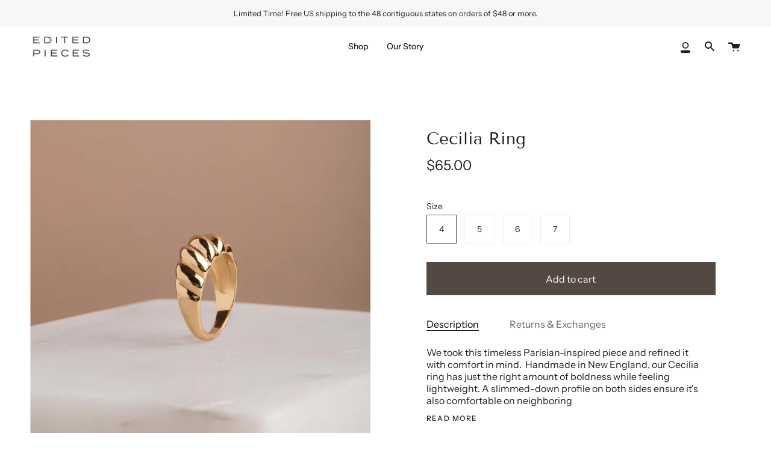

--- FILE ---
content_type: text/javascript; charset=utf-8
request_url: https://editedpieces.com/products/cecilia-ring.js
body_size: 367
content:
{"id":7278385234115,"title":"Cecilia Ring","handle":"cecilia-ring","description":"\u003cp\u003eWe took this timeless Parisian-inspired piece and refined it with comfort in mind.  Handmade in New England, our Cecilia ring has just the right amount of boldness while feeling lightweight. A slimmed-down profile on both sides ensure it's also comfortable on neighboring fingers. \u003c\/p\u003e\n\u003cp\u003e \u003c\/p\u003e\n\u003cp\u003e\u003cspan style=\"text-decoration: underline;\" data-mce-style=\"text-decoration: underline;\"\u003eDetails\u003c\/span\u003e\u003c\/p\u003e\n\u003cp\u003e\u003cmeta charset=\"utf-8\"\u003e\u003cspan data-mce-fragment=\"1\"\u003e• Gift-ready box and pouch\u003c\/span\u003e\u003cbr data-mce-fragment=\"1\"\u003e• 18K \u003cspan data-mce-fragment=\"1\"\u003egold plating over recycled brass\u003cbr data-mce-fragment=\"1\"\u003e• Nickel-free\u003cbr data-mce-fragment=\"1\"\u003e• Handmade in USA\u003c\/span\u003e \u003c\/p\u003e\n\u003cp\u003e \u003c\/p\u003e\n\u003cp\u003e\u003cspan style=\"text-decoration: underline;\"\u003eEditor's Notes\u003c\/span\u003e\u003c\/p\u003e\n\u003cp\u003eWe worked hand-in-hand with a local New England jewelry maker to perfect this simple yet stunning ring. The focus was on comfort and weight without sacrificing any quality. -JW\u003c\/p\u003e","published_at":"2022-06-02T12:44:22-04:00","created_at":"2022-05-31T16:10:28-04:00","vendor":"Edited Pieces","type":"Jewelry","tags":["_upsell_nora-bracelet","Jewelry"],"price":6500,"price_min":6500,"price_max":6500,"available":true,"price_varies":false,"compare_at_price":null,"compare_at_price_min":0,"compare_at_price_max":0,"compare_at_price_varies":false,"variants":[{"id":41870941651139,"title":"4","option1":"4","option2":null,"option3":null,"sku":"RING-SH-GLD-4","requires_shipping":true,"taxable":true,"featured_image":null,"available":true,"name":"Cecilia Ring - 4","public_title":"4","options":["4"],"price":6500,"weight":113,"compare_at_price":null,"inventory_management":"shopify","barcode":"810088760747","requires_selling_plan":false,"selling_plan_allocations":[]},{"id":41870941683907,"title":"5","option1":"5","option2":null,"option3":null,"sku":"RING-SH-GLD-5","requires_shipping":true,"taxable":true,"featured_image":null,"available":true,"name":"Cecilia Ring - 5","public_title":"5","options":["5"],"price":6500,"weight":113,"compare_at_price":null,"inventory_management":"shopify","barcode":"810088760754","requires_selling_plan":false,"selling_plan_allocations":[]},{"id":41870941716675,"title":"6","option1":"6","option2":null,"option3":null,"sku":"RING-SH-GLD-6","requires_shipping":true,"taxable":true,"featured_image":null,"available":false,"name":"Cecilia Ring - 6","public_title":"6","options":["6"],"price":6500,"weight":113,"compare_at_price":null,"inventory_management":"shopify","barcode":"810088760761","requires_selling_plan":false,"selling_plan_allocations":[]},{"id":41871451357379,"title":"7","option1":"7","option2":null,"option3":null,"sku":"","requires_shipping":true,"taxable":true,"featured_image":null,"available":false,"name":"Cecilia Ring - 7","public_title":"7","options":["7"],"price":6500,"weight":113,"compare_at_price":null,"inventory_management":"shopify","barcode":"","requires_selling_plan":false,"selling_plan_allocations":[]}],"images":["\/\/cdn.shopify.com\/s\/files\/1\/0549\/4947\/8595\/products\/cecilia-ring-studio-2-1.jpg?v=1654098942","\/\/cdn.shopify.com\/s\/files\/1\/0549\/4947\/8595\/products\/cecilia-ring-partial-1x1.jpg?v=1654098942","\/\/cdn.shopify.com\/s\/files\/1\/0549\/4947\/8595\/products\/cecilia-ring-studio-1x1.jpg?v=1654098942","\/\/cdn.shopify.com\/s\/files\/1\/0549\/4947\/8595\/products\/cecilia-ring-with-box-packaging-1.jpg?v=1654193568"],"featured_image":"\/\/cdn.shopify.com\/s\/files\/1\/0549\/4947\/8595\/products\/cecilia-ring-studio-2-1.jpg?v=1654098942","options":[{"name":"Size","position":1,"values":["4","5","6","7"]}],"url":"\/products\/cecilia-ring","media":[{"alt":"A gold croissant ring starting in size 4, made in the USA","id":28870836191427,"position":1,"preview_image":{"aspect_ratio":1.0,"height":4004,"width":4004,"src":"https:\/\/cdn.shopify.com\/s\/files\/1\/0549\/4947\/8595\/products\/cecilia-ring-studio-2-1.jpg?v=1654098942"},"aspect_ratio":1.0,"height":4004,"media_type":"image","src":"https:\/\/cdn.shopify.com\/s\/files\/1\/0549\/4947\/8595\/products\/cecilia-ring-studio-2-1.jpg?v=1654098942","width":4004},{"alt":"A gold croissant ring starting in size 4, made in the USA","id":28842547577027,"position":2,"preview_image":{"aspect_ratio":1.0,"height":1500,"width":1500,"src":"https:\/\/cdn.shopify.com\/s\/files\/1\/0549\/4947\/8595\/products\/cecilia-ring-partial-1x1.jpg?v=1654098942"},"aspect_ratio":1.0,"height":1500,"media_type":"image","src":"https:\/\/cdn.shopify.com\/s\/files\/1\/0549\/4947\/8595\/products\/cecilia-ring-partial-1x1.jpg?v=1654098942","width":1500},{"alt":"A gold croissant ring starting in size 4, made in the USA","id":28842521592003,"position":3,"preview_image":{"aspect_ratio":1.0,"height":3284,"width":3284,"src":"https:\/\/cdn.shopify.com\/s\/files\/1\/0549\/4947\/8595\/products\/cecilia-ring-studio-1x1.jpg?v=1654098942"},"aspect_ratio":1.0,"height":3284,"media_type":"image","src":"https:\/\/cdn.shopify.com\/s\/files\/1\/0549\/4947\/8595\/products\/cecilia-ring-studio-1x1.jpg?v=1654098942","width":3284},{"alt":"A gold croissant ring starting in size 4, made in the USA","id":28905620472003,"position":4,"preview_image":{"aspect_ratio":1.0,"height":1500,"width":1500,"src":"https:\/\/cdn.shopify.com\/s\/files\/1\/0549\/4947\/8595\/products\/cecilia-ring-with-box-packaging-1.jpg?v=1654193568"},"aspect_ratio":1.0,"height":1500,"media_type":"image","src":"https:\/\/cdn.shopify.com\/s\/files\/1\/0549\/4947\/8595\/products\/cecilia-ring-with-box-packaging-1.jpg?v=1654193568","width":1500}],"requires_selling_plan":false,"selling_plan_groups":[]}